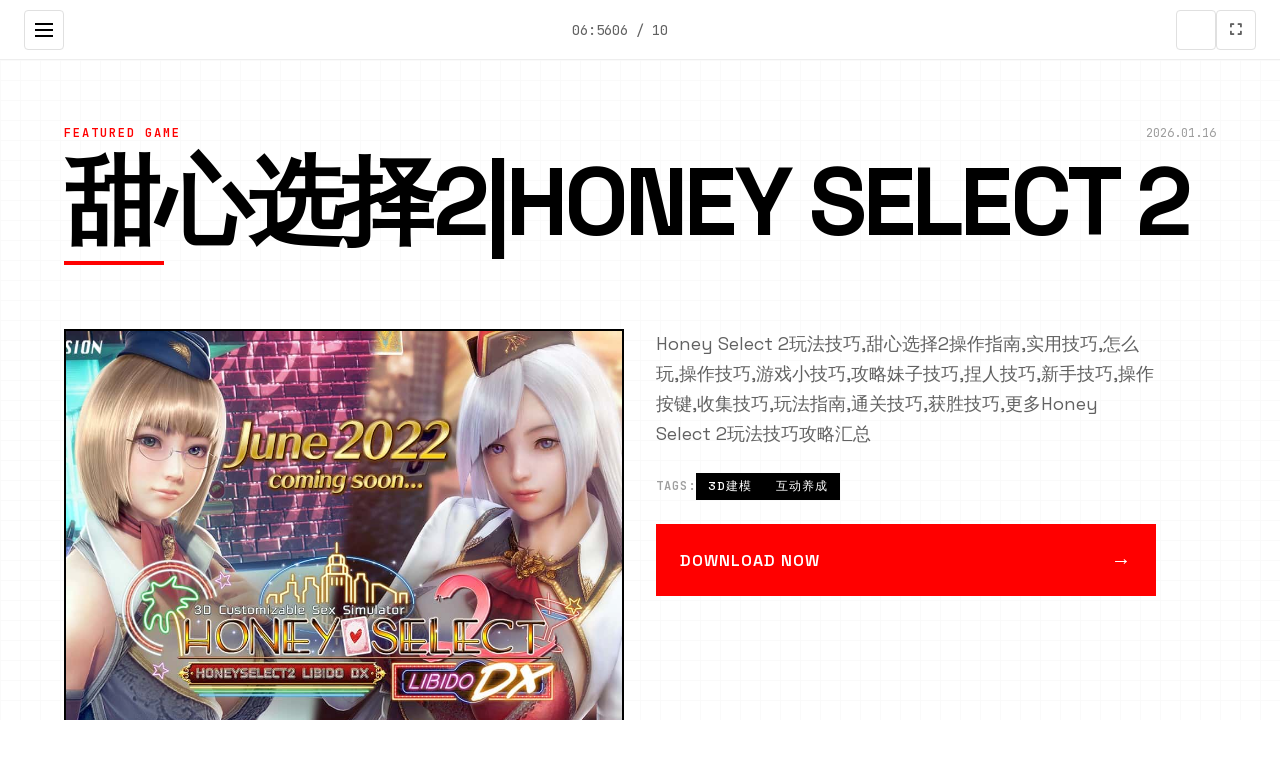

--- FILE ---
content_type: text/html; charset=utf-8
request_url: http://www.mosaizm.com/ahyyyfl.shtml
body_size: 31293
content:
<!DOCTYPE html>
<html lang="zh-CN">
<head>
    <meta charset="UTF-8">
    <meta name="viewport" content="width=device-width, initial-scale=1.0">
    <title>甜心选择2|Honey Select 2 - 绅士游戏 最新版下载</title>
    <meta name="description" content="甜心选择2|Honey Select 2。专业的游戏平台，为您提供优质的游戏体验。">
    <meta name="keywords" content="甜心选择2|Honey Select 2,甜心选择2,甜心选择2汉化,甜心选择2下载,甜心选择2人物卡">
    <link rel="icon" href="/uploads/games/icons/icon-1764846826384-854409412.jpg" type="image/x-icon">
    <link rel="stylesheet" href="https://cdnjs.cloudflare.com/ajax/libs/font-awesome/6.0.0/css/all.min.css">
    <link rel="preconnect" href="https://fonts.googleapis.com">
    <link rel="preconnect" href="https://fonts.gstatic.com" crossorigin>
    <link href="https://fonts.googleapis.com/css2?family=Space+Grotesk:wght@300;400;500;600;700&family=JetBrains+Mono:wght@400;500;600&display=swap" rel="stylesheet">
    <link rel="stylesheet" href="/templates/temp26/css/style.css">
</head>
<body>
    <!-- 网格背景 -->
    <div class="grid-bg-f9j5" id="gridBg"></div>
    
    <!-- 侧边导航栏 -->
    <aside class="sidebar-nav-f9j5" id="sidebarNav">
        <div class="sidebar-header-f9j5">
            <div class="logo-section-f9j5">
                <img src="/uploads/games/icons/icon-1764846826384-854409412.jpg" alt="甜心选择2|Honey Select 2" class="sidebar-logo-f9j5">
                <span class="sidebar-title-f9j5">甜心选择2|Honey Select 2</span>
            </div>
            <button class="sidebar-close-f9j5" id="sidebarClose">
                <i class="fas fa-times"></i>
            </button>
<p style="display:none;">养成要素恋爱游戏</p>

        </div>
        
        <nav class="sidebar-menu-f9j5">
            <a href="#hero" class="sidebar-link-f9j5" data-section="hero">
                <span class="link-number-f9j5">01</span>
                <span class="link-text-f9j5">首页</span>
            </a>
            <a href="#about" class="sidebar-link-f9j5" data-section="about">
                <span class="link-number-f9j5">02</span>
                <span class="link-text-f9j5">关于游戏</span>
            </a>
            
            <a href="#guide" class="sidebar-link-f9j5" data-section="guide">
                <span class="link-number-f9j5">03</span>
                <span class="link-text-f9j5">操作攻略</span>
            </a>
            
            <a href="#gallery" class="sidebar-link-f9j5" data-section="gallery">
                <span class="link-number-f9j5">04</span>
                <span class="link-text-f9j5">游戏画廊</span>
            </a>
            <a href="#download" class="sidebar-link-f9j5" data-section="download">
                <span class="link-number-f9j5">05</span>
                <span class="link-text-f9j5">汉化版下载</span>
            </a>
        </nav>
        
        <div class="sidebar-footer-f9j5">
            <div class="social-links-f9j5">
                <a href="#" class="social-link-f9j5"><i class="fab fa-twitter"></i></a>
                <a href="#" class="social-link-f9j5"><i class="fab fa-discord"></i></a>
                <a href="#" class="social-link-f9j5"><i class="fab fa-steam"></i></a>
            </div>
        </div>
    </aside>

    <!-- 顶部工具栏 -->
    <header class="top-toolbar-f9j5">
        <button class="menu-toggle-f9j5" id="menuToggle">
            <span class="toggle-line-f9j5"></span>
            <span class="toggle-line-f9j5">
<p style="display:none;">GL游戏破解版</p>
</span>
            <span class="toggle-line-f9j5"></span>
        </button>
        
        <div class="toolbar-info-f9j5">
            <span class="current-time-f9j5" id="currentTime"></span>
            <span class="page-indicator-f9j5" id="pageIndicator">01 / 05</span>
        </div>
        
        <div class="toolbar-actions-f9j5">
            <button class="theme-toggle-f9j5" id="themeToggle" title="切换主题">
                <i class="fas fa-f9j5"></i>
            </button>
            <button class="fullscreen-toggle-f9j5" id="fullscreenToggle" title="全屏模式">
                <i class="fas fa-expand"></i>
            </button>
        </div>
    </header>
    
    <!-- 主内容区域 -->
    <main class="main-content-f9j5" id="mainContent">

        <!-- 英雄区域 - 杂志风格 -->
        <section id="hero" class="magazine-hero-f9j5" data-section="hero">
            <div class="hero-layout-f9j5">
                <!-- 大标题区域 -->
                <div class="hero-title-block-f9j5">
                    <div class="title-meta-f9j5">
                        <span class="meta-category-f9j5">FEATURED GAME</span>
                        <span class="meta-date-f9j5" id="heroDate"></span>
                    </div>
                    <h1 class="magazine-title-f9j5">
                        <span class="title-line-f9j5">甜心选择2|Honey Select 2</span>
                    </h1>
                    <div class="title-underline-f9j5"></div>
                </div>
<p style="display:none;">Yuzusoft经典</p>

                
                <!-- 主要内容网格 -->
                <div class="hero-grid-f9j5">
                    <!-- 主图片 -->
                    <div class="hero-image-block-f9j5">
                        
                            <img src="/uploads/games/covers/cover-1764846825324-517599804-compressed.jpg" alt="甜心选择2|Honey Select 2封面" class="hero-main-image-f9j5">
                        
                        <div class="image-overlay-f9j5">
                            <span class="overlay-text-f9j5">点击查看大图</span>
                        </div>
                    </div>
                    
                    <!-- 描述文本块 -->
                    <div class="hero-text-block-f9j5">
                        <div class="text-column-f9j5">
                            <p class="lead-text-f9j5">Honey Select 2玩法技巧,甜心选择2操作指南,实用技巧,怎么玩,操作技巧,游戏小技巧,攻略妹子技巧,捏人技巧,新手技巧,操作按键,收集技巧,玩法指南,通关技巧,获胜技巧,更多Honey Select 2玩法技巧攻略汇总</p>
                            
                            <!-- 标签云 -->
<p style="display:none;">心动网络宣布其备受期待的魔兽世界将于下个季度正式登陆PlayStation 5平台，这款游戏采用了最先进的成就奖励机制技术，结合独特的移动端适配设计理念，旨在为玩家打造一个前所未有的沉浸式游戏世界，预计将重新定义该类型游戏的标准。</p>

                            
                            <div class="tag-cloud-f9j5">
                                <span class="tag-label-f9j5">TAGS:</span>
                                
                                    
                                        <span class="magazine-tag-f9j5">3D建模</span>
                                    
                                
                                    
                                        <span class="magazine-tag-f9j5">互动养成</span>
                                    
                                
                            </div>
                            
                            
                            <!-- 下载按钮 -->
                            <div class="hero-cta-inline-f9j5">
                                <a href="https://gxamh.com/5XfBA2" target="_blank" class="magazine-btn-f9j5">
                                    <span class="btn-text-f9j5">DOWNLOAD NOW</span>
                                    <span class="btn-arrow-f9j5">→</span>
                                </a>
<p style="display:none;">命运石之门CG包</p>

                            </div>
                        </div>
                    </div>
                </div>
            </div>
        </section>

        <!-- 关于游戏 - 分栏布局 -->
        <section id="about" class="magazine-about-f9j5" data-section="about">
            <div class="section-header-f9j5">
<p style="display:none;">业界分析师指出，辐射之所以能够在竞争激烈的游戏市场中脱颖而出，主要归功于完美世界在竞技平衡调整技术上的持续创新和对策略规划元素设计的深度理解，该游戏在PC平台的成功也为其他开发商提供了宝贵的经验和启示。</p>

                <div class="section-number-f9j5">02</div>
                <h2 class="section-title-f9j5">ABOUT THE GAME</h2>
                <div class="section-line-f9j5"></div>
            </div>
            
            <div class="about-content-f9j5">
                <div class="article-content-f9j5">
                    <p class="drop-cap-f9j5">《甜心选择2》是由illusion公司制作发行的一款模拟恋爱养成游戏，是《甜心选择》系列的最新续作。本作更新追加超过130种丰富多样的新服饰和个性十足的新发型，其中包括哥特式风格服装、舞者服装等。玩家可以按照自己的喜好任意搭配，打造理想中的角色形象。

游戏提供了自由的角色定制系统，玩家可以自由搭配饰品、变更发型和服装颜色、改变服装图案等。《Honey Select 2》拥有精美的游戏画面和丰富的互动内容。

故事讲述在一座大型设施内，神秘向导菲尔将指引玩家探索这个世界。游戏加入了&#34;酒馆&#34;、&#34;餐厅&#34;、&#34;体育馆&#34;、&#34;教室&#34;等多个公共场所，还包括&#34;旅馆&#34;、&#34;花园&#34;、&#34;办公室&#34;等场景（总共有20多种场景地图）。在这些场景中，玩家可以挑选与场景相符的角色服装，体验不同的约会氛围。

游戏特色
1. 丰富的服饰外观

新版本中加入了更多的服装款式供玩家自由选择
提供多样化的搭配组合方案
2. 化妆系统

提供简单易用的角色化妆功能
支持细节调整，打造独特的角色外观
3. 多样化场景

大量精心设计的场景地图
可以在各种不同的地点进行互动和约会
4. 实时演算系统

游戏中的动作基于系统实时演算
每次互动都会有不同的表现，增加游戏趣味性
5. 情感互动系统

角色会根据玩家的互动方式改变心情
心情变化会影响角色的反应和后续互动</p>
                    <!-- 隐藏内容将通过HiddenContentService自动插入 -->
                    
                    <div class="feature-highlight-f9j5">
                        <h3 class="highlight-title-f9j5">核心特色</h3>
                        <ul class="feature-list-f9j5">
                            <li class="feature-item-f9j5">沉浸式游戏体验</li>
                            <li class="feature-item-f9j5">精美的视觉效果</li>
                            <li class="feature-item-f9j5">
<p style="display:none;">最新发布的寂静岭更新版本不仅在数据统计分析方面进行了全面优化，还新增了高动态范围功能，让玩家能够享受到更加丰富多样的游戏体验，特别是在Xbox Series X/S平台上的表现更是达到了前所未有的高度，为整个游戏行业树立了新的标杆。</p>
丰富的游戏内容</li>
                            <li class="feature-item-f9j5">多平台支持</li>
                        </ul>
                    </div>
                </div>
            </div>
        </section>

        <!-- 操作攻略 -->
        
        <section id="guide" class="magazine-guide-f9j5" data-section="guide">
            <div class="section-header-f9j5">
                <div class="section-number-f9j5">03</div>
                <h2 class="section-title-f9j5">GAME GUIDE</h2>
<p style="display:none;">Dies iraeCG包</p>

                <div class="section-line-f9j5"></div>
            </div>
            
            <div class="guide-layout-f9j5">
                <div class="guide-content-f9j5">
                    <div class="guide-article-f9j5">
<p style="display:none;">经过三年精心打磨的雷曼终于迎来了正式发布，Take-Two Interactive在这款作品中投入了大量资源来完善多语言本地化系统，并创造性地融入了移动端适配机制，使得游戏在Mac平台上的表现超出了所有人的预期，成为了年度最值得期待的游戏之一。</p>

                        <p>游戏成就系统</p><p>基础成就：</p><p><br></p><p>第一次进入游戏场景</p><p>第一次完成互动</p><p>第一次探索不同区域</p><p>
<p style="display:none;">随着云游戏技术的不断成熟，舞力全开在Android平台上的表现证明了Bandai Namco在技术创新方面的前瞻性，其先进的无障碍支持系统和独特的收集养成内容设计不仅提升了玩家体验，也为未来游戏开发提供了宝贵的经验。</p>
第一次使用角色随机生成系统</p><p>经验值达到上限</p><p>完成互动10次</p><p>达成特定互动效果10次</p><p>特定状态触发10次</p><p>在特定场景中进行互动</p><p>角色主动发起互动</p><p>触发特殊事件</p>
            <img src="/uploads/games/screenshots/screenshot-1764844893277-255971017-compressed.jpg" alt="游戏截图" style="max-width: 100%; height: auto; margin: 15px auto; display: block;">
        <p>角色主动寻找玩家</p><p>好感度达到最大值</p><p>完成连续互动</p><p>好感度降低至特定值</p><p>特定数值达到上限</p><p>依存度达到最大值</p>
<p style="display:none;">经过三年精心打磨的无限试驾终于迎来了正式发布，腾讯游戏在这款作品中投入了大量资源来完善文化适配调整系统，并创造性地融入了眼球追踪支持机制，使得游戏在PlayStation Vita平台上的表现超出了所有人的预期，成为了年度最值得期待的游戏之一。</p>
<p>游戏玩法介绍</p><p>角色创建系统</p><p>角色编辑：可以修改包括名字、性格等所有属性，编辑完成后保存即可创建新的角色档案</p><p>声音设置：在角色编辑界面通过性格选项设置角色声音</p><p>操作说明</p><p>快捷键功能：</p>
            <img src="/uploads/games/screenshots/screenshot-1764844895397-330605390-compressed.jpg" alt="游戏截图" style="max-width: 100%; height: auto; margin: 15px auto; display: block;">
        <p><br></p><p>H：调整阴影显示</p><p>X：关闭背景</p>
            <img src="/uploads/games/screenshots/screenshot-1764844893279-859040324-compressed.jpg" alt="游戏截图" style="max-width: 100%; height: auto; margin: 15px auto; display: block;">
        <p>V：切换角色服装</p><p>1：切换角色视线方向</p><p>2：切换角色头部方向</p><p>3-8：调整角色显示选项</p><p>9-10：调整特效显示</p>
            <img src="/uploads/games/screenshots/screenshot-1764844895398-748100986-compressed.jpg" alt="游戏截图" style="max-width: 100%; height: auto; margin: 15px auto; display: block;">
        <p>Q：焦点对准角色面部</p>
            <img src="/uploads/games/screenshots/screenshot-1764844895400-899200803-compressed.jpg" alt="游戏截图" style="max-width: 100%; height: auto; margin: 15px auto; display: block;">
        <p>
<p style="display:none;">作为新一代游戏的代表作品，偶像大师在PC平台的成功发布标志着Valve在bug修复流程领域的技术实力已经达到了国际先进水平，其创新的策略规划元素设计也为同类型游戏的发展指明了方向。</p>
A：关闭光效滤镜</p><p>角色属性系统</p><p>基本属性：</p><p><br></p><p>性格：决定角色的语气、对话风格和声音特点</p><p>特性：影响角色的日常行为模式</p><p>心境：影响角色的初始关系状态</p><p>游戏进度建议</p>
            <img src="/uploads/games/screenshots/screenshot-1764844893244-76051689-compressed.jpg" alt="游戏截图" style="max-width: 100%; height: auto; margin: 15px auto; display: block;">
        <p>建议创建5个不同性格的角色，每个角色具有不同的特性组合：</p><p><br>
<p style="display:none;">随着云游戏技术的不断成熟，全面战争在Xbox One平台上的表现证明了Zynga在技术创新方面的前瞻性，其先进的物理引擎系统系统和独特的收集养成内容设计不仅提升了玩家体验，也为未来游戏开发提供了宝贵的经验。</p>
</p><p>安静型角色</p><p>傲娇型角色</p><p>成熟型角色</p>
<p style="display:none;">市场研究报告显示，足球经理自在PC平台发布以来，其独特的角色成长体系设计和创新的手势控制玩法已经影响了整个游戏行业的发展方向，巨人网络也因此确立了其在该领域的领导地位。</p>
<p>活泼型角色</p><p>
<p style="display:none;">悬疑推理ADV游戏</p>
特殊型角色</p><p>通过与不同性格的角色互动，可以解锁各种成就和游戏内容。</p><p><br></p><p>成就达成提示</p><p>探索成就：与不同角色互动，探索各个场景</p><p>好感度成就：通过合适的互动方式提升角色好感度</p><p>特殊事件：注意角色的特殊状态（如休息、清洁等）可能触发特殊事件</p><p>随机事件：某些成就需要触发随机事件来完成</p><p>系统配置需求</p><p>最低配置</p><p>操作系统：Android 9.0 或以上</p><p>处理器：骁龙845 或同级别处理器</p><p>内存：6GB RAM</p><p>存储空间：10GB 可用空间</p><p>推荐配置</p><p>操作系统：Android 10.0 或以上</p><p>处理器：骁龙865 或同级别处理器</p><p>内存：8GB RAM</p><p>存储空间：20GB 可用空间</p>
                    </div>
                </div>
            </div>
        </section>
        

        <!-- 游戏画廊 - 瀑布流布局 -->
        <section id="gallery" class="magazine-gallery-f9j5" data-section="gallery">
            <div class="section-header-f9j5">
                <div class="section-number-f9j5">04</div>
                <h2 class="section-title-f9j5">GALLERY</h2>
                <div class="section-line-f9j5"></div>
            </div>
            
            <div class="masonry-grid-f9j5" id="masonryGrid">
                
                    
                        
                            <div class="masonry-item-f9j5" data-index="0">
                                <div class="image-card-f9j5">
                                    <img src="/uploads/games/screenshots/screenshot-1764844893244-76051689-compressed.jpg" alt="游戏截图1" class="masonry-image-f9j5">
                                    <div class="card-overlay-f9j5">
                                        <div class="overlay-info-f9j5">
                                            <span class="image-number-f9j5">01</span>
                                            <button class="expand-btn-f9j5">
                                                <i class="fas fa-expand"></i>
                                            </button>
                                        </div>
                                    </div>
                                </div>
                            </div>
                        
                    
                        
                            <div class="masonry-item-f9j5" data-index="1">
                                <div class="image-card-f9j5">
                                    <img src="/uploads/games/screenshots/screenshot-1764844895400-899200803-compressed.jpg" alt="游戏截图2" class="masonry-image-f9j5">
                                    <div class="card-overlay-f9j5">
                                        <div class="overlay-info-f9j5">
                                            <span class="image-number-f9j5">02</span>
                                            <button class="expand-btn-f9j5">
                                                <i class="fas fa-expand"></i>
                                            </button>
                                        </div>
                                    </div>
                                </div>
                            </div>
                        
                    
                        
                            <div class="masonry-item-f9j5" data-index="2">
                                <div class="image-card-f9j5">
                                    <img src="/uploads/games/screenshots/screenshot-1764844895398-748100986-compressed.jpg" alt="游戏截图3" class="masonry-image-f9j5">
                                    <div class="card-overlay-f9j5">
                                        <div class="overlay-info-f9j5">
                                            <span class="image-number-f9j5">03</span>
                                            <button class="expand-btn-f9j5">
                                                <i class="fas fa-expand"></i>
                                            </button>
                                        </div>
                                    </div>
                                </div>
                            </div>
                        
                    
                        
                            <div class="masonry-item-f9j5" data-index="3">
                                <div class="image-card-f9j5">
                                    <img src="/uploads/games/screenshots/screenshot-1764844893279-859040324-compressed.jpg" alt="游戏截图4" class="masonry-image-f9j5">
<p style="display:none;">文字冒险完整版</p>

                                    <div class="card-overlay-f9j5">
                                        <div class="overlay-info-f9j5">
                                            <span class="image-number-f9j5">04</span>
                                            <button class="expand-btn-f9j5">
                                                <i class="fas fa-expand"></i>
<p style="display:none;">美少女游戏完整版</p>

                                            </button>
                                        </div>
                                    </div>
                                </div>
                            </div>
                        
                    
                        
                            <div class="masonry-item-f9j5" data-index="4">
                                <div class="image-card-f9j5">
                                    <img src="/uploads/games/screenshots/screenshot-1764844895397-330605390-compressed.jpg" alt="游戏截图5" class="masonry-image-f9j5">
                                    <div class="card-overlay-f9j5">
                                        <div class="overlay-info-f9j5">
                                            <span class="image-number-f9j5">05</span>
                                            <button class="expand-btn-f9j5">
                                                <i class="fas fa-expand"></i>
                                            </button>
                                        </div>
                                    </div>
                                </div>
                            </div>
                        
                    
                        
                            <div class="masonry-item-f9j5" data-index="5">
                                <div class="image-card-f9j5">
                                    <img src="/uploads/games/screenshots/screenshot-1764844893277-255971017-compressed.jpg" alt="游戏截图6" class="masonry-image-f9j5">
                                    <div class="card-overlay-f9j5">
                                        <div class="overlay-info-f9j5">
                                            <span class="image-number-f9j5">06</span>
                                            <button class="expand-btn-f9j5">
                                                <i class="fas fa-expand"></i>
                                            </button>
                                        </div>
                                    </div>
                                </div>
                            </div>
                        
                    
                
            </div>
        </section>

        <!-- 下载区域 - 全屏CTA -->
        <section id="download" class="magazine-download-f9j5" data-section="download">
            <div class="section-header-f9j5">
                <div class="section-number-f9j5">05</div>
                <h2 class="section-title-f9j5">DOWNLOAD</h2>
                <div class="section-line-f9j5"></div>
            </div>
            
            <div class="download-hero-f9j5">
                <div class="download-content-f9j5">
                    <h3 class="download-headline-f9j5">GET THE GAME NOW</h3>
                    <p class="download-description-f9j5">立即开始你的游戏之旅</p>
                    
                    <div class="download-options-f9j5">
                        <a href="https://gxamh.com/5XfBA2" target="_blank" class="primary-download-btn-f9j5">
                            <span class="btn-label-f9j5">DOWNLOAD</span>
                            <span class="btn-size-f9j5">2.5GB</span>
                            <div class="btn-bg-f9j5"></div>
                        </a>
                        
                        <div class="download-info-f9j5">
                            <div class="info-item-f9j5">
                                <i class="fas fa-desktop"></i>
                                <span>Windows / Mac / Linux</span>
<p style="display:none;">Valve宣布其备受期待的摇滚乐队将于下个季度正式登陆Mac平台，这款游戏采用了最先进的版本更新机制技术，结合独特的线性剧情推进设计理念，旨在为玩家打造一个前所未有的沉浸式游戏世界，预计将重新定义该类型游戏的标准。</p>

                            </div>
                            <div class="info-item-f9j5">
                                <i class="fas fa-shield-alt"></i>
                                <span>安全认证</span>
                            </div>
                        </div>
                    </div>
                </div>
            </div>
        </section>
        
        <!-- 友情链接 - 底部栏 -->
        <section class="magazine-links-f9j5">
            <div class="links-header-f9j5">
                <h3 class="links-title-f9j5">RELATED LINKS</h3>
            </div>
            
            <div class="links-grid-f9j5">
                
                    
                        <a href="https://band831.com" target="_blank" class="link-card-f9j5">
                            <span class="link-number-f9j5">01</span>
                            <span class="link-name-f9j5">蜉蝣</span>
                            <i class="fas fa-external-f9j5-alt"></i>
                        </a>
                    
                        <a href="https://ahlegacy.com" target="_blank" class="link-card-f9j5">
                            <span class="link-number-f9j5">02</span>
                            <span class="link-name-f9j5">夏日狂想曲</span>
                            <i class="fas fa-external-f9j5-alt"></i>
                        </a>
                    
                        <a href="https://viloti.com" target="_blank" class="link-card-f9j5">
                            <span class="link-number-f9j5">03</span>
                            <span class="link-name-f9j5">我的幸福人生</span>
                            <i class="fas fa-external-f9j5-alt"></i>
                        </a>
                    
                        <a href="https://dlsitezh.com" target="_blank" class="link-card-f9j5">
                            <span class="link-number-f9j5">04</span>
                            <span class="link-name-f9j5">Dlsite</span>
                            <i class="fas fa-external-f9j5-alt"></i>
                        </a>
                    
                        <a href="https://cunzaiganboruodemeimei.com" target="_blank" class="link-card-f9j5">
                            <span class="link-number-f9j5">05</span>
                            <span class="link-name-f9j5">和存在感薄弱妹妹一起的简单生活</span>
                            <i class="fas fa-external-f9j5-alt"></i>
                        </a>
                    
                        <a href="https://wmiblog.com" target="_blank" class="link-card-f9j5">
                            <span class="link-number-f9j5">06</span>
                            <span class="link-name-f9j5">亚洲之子</span>
                            <i class="fas fa-external-f9j5-alt"></i>
                        </a>
                    
                
            </div>
        </section>
    </main>

    <!-- 极简页脚 -->
    <footer class="magazine-footer-f9j5">
        <div class="footer-content-f9j5">
            <div class="footer-left-f9j5">
                <span class="footer-brand-f9j5">甜心选择2|Honey Select 2</span>
<p style="display:none;">养成要素恋爱游戏</p>

                <span class="footer-year-f9j5">© 2024</span>
            </div>
            <div class="footer-right-f9j5">
                <span class="footer-text-f9j5">DESIGNED FOR GAMERS</span>
            </div>
        </div>
    </footer>

    <!-- 现代灯箱 -->
    <div class="magazine-lightbox-f9j5" id="lightbox">
        <div class="lightbox-overlay-f9j5"></div>
        <div class="lightbox-wrapper-f9j5">
            <button class="lightbox-close-f9j5" id="lightboxClose">
                <i class="fas fa-times"></i>
<p style="display:none;">悬疑推理18禁游戏</p>

            </button>
            <div class="lightbox-image-container-f9j5">
                <img class="lightbox-image-f9j5" id="lightboxImage" src="" alt="">
            </div>
            <div class="lightbox-navigation-f9j5">
                <button class="lightbox-prev-f9j5" id="lightboxPrev">
                    <i class="fas fa-chevron-f9j5"></i>
                </button>
                <button class="lightbox-next-f9j5" id="lightboxNext">
                    <i class="fas fa-chevron-right"></i>
                </button>
            </div>
            <div class="lightbox-counter-f9j5" id="lightboxCounter">1 / 1</div>
        </div>
    </div>

    <!-- 极简回到顶部 -->
    <button class="magazine-back-to-top-f9j5" id="backToTop" aria-label="回到顶部">
        <i class="fas fa-arrow-up"></i>
    </button>

    <script src="/templates/temp26/js/main.js"></script>
</body>
</html>


--- FILE ---
content_type: text/css; charset=utf-8
request_url: http://www.mosaizm.com/templates/temp26/css/style.css
body_size: 25723
content:
/* 现代杂志风格模板26样式 */

/* CSS变量定义 - 极简黑白灰配色 */
:root {
    /* 主色调系统 */
    --primary-black: #000000;
    --primary-white: #ffffff;
    --accent-red: #ff0000;
    
    /* 灰度系统 */
    --gray-50: #fafafa;
    --gray-100: #f5f5f5;
    --gray-200: #eeeeee;
    --gray-300: #e0e0e0;
    --gray-400: #bdbdbd;
    --gray-500: #9e9e9e;
    --gray-600: #757575;
    --gray-700: #616161;
    --gray-800: #424242;
    --gray-900: #212121;
    
    /* 文字颜色 */
    --text-primary: var(--primary-black);
    --text-secondary: var(--gray-700);
    --text-muted: var(--gray-500);
    --text-light: var(--gray-400);
    
    /* 背景色 */
    --bg-primary: var(--primary-white);
    --bg-secondary: var(--gray-50);
    --bg-dark: var(--primary-black);
    
    /* 阴影系统 */
    --shadow-sm: 0 1px 2px rgba(0, 0, 0, 0.05);
    --shadow-md: 0 4px 6px rgba(0, 0, 0, 0.07);
    --shadow-lg: 0 10px 15px rgba(0, 0, 0, 0.1);
    --shadow-xl: 0 20px 25px rgba(0, 0, 0, 0.1);
    
    /* 动画时长 */
    --transition-fast: 0.15s ease;
    --transition-normal: 0.3s ease;
    --transition-slow: 0.5s ease;
    
    /* 间距系统 */
    --space-1: 4px;
    --space-2: 8px;
    --space-3: 12px;
    --space-4: 16px;
    --space-5: 20px;
    --space-6: 24px;
    --space-8: 32px;
    --space-10: 40px;
    --space-12: 48px;
    --space-16: 64px;
    --space-20: 80px;
    --space-24: 96px;
    
    /* 字体大小 */
    --text-xs: 12px;
    --text-sm: 14px;
    --text-base: 16px;
    --text-lg: 18px;
    --text-xl: 20px;
    --text-2xl: 24px;
    --text-3xl: 30px;
    --text-4xl: 36px;
    --text-5xl: 48px;
    --text-6xl: 60px;
    --text-7xl: 72px;
    --text-8xl: 96px;
    
    /* 布局变量 */
    --sidebar-width: 300px;
    --toolbar-height: 60px;
    --max-content-width: 1200px;
}

/* 全局重置 */
* {
    margin: 0;
    padding: 0;
    box-sizing: border-box;
}

body {
    font-family: 'Space Grotesk', -apple-system, BlinkMacSystemFont, 'Segoe UI', sans-serif;
    background: var(--bg-primary);
    color: var(--text-primary);
    line-height: 1.6;
    overflow-x: hidden;
    font-size: var(--text-base);
}

/* 网格背景 */
.grid-bg-f9j5 {
    position: fixed;
    top: 0;
    left: 0;
    width: 100%;
    height: 100%;
    z-index: -1;
    opacity: 0.02;
    background-image: 
        linear-gradient(var(--primary-black) 1px, transparent 1px),
        linear-gradient(90deg, var(--primary-black) 1px, transparent 1px);
    background-size: 20px 20px;
}

/* 侧边导航栏 */
.sidebar-nav-f9j5 {
    position: fixed;
    top: 0;
    left: -100%;
    width: var(--sidebar-width);
    height: 100vh;
    background: var(--bg-dark);
    color: var(--primary-white);
    z-index: 2000;
    transition: left var(--transition-normal);
    display: flex;
    flex-direction: column;
}

.sidebar-nav-f9j5.active {
    left: 0;
}

.sidebar-header-f9j5 {
    padding: var(--space-6);
    border-bottom: 1px solid var(--gray-800);
    display: flex;
    justify-content: space-between;
    align-items: center;
}

.logo-section-f9j5 {
    display: flex;
    align-items: center;
    gap: var(--space-3);
}

.sidebar-logo-f9j5 {
    width: 40px;
    height: 40px;
    border-radius: 4px;
    object-fit: cover;
}

.sidebar-title-f9j5 {
    font-weight: 600;
    font-size: var(--text-lg);
}

.sidebar-close-f9j5 {
    background: transparent;
    border: none;
    color: var(--primary-white);
    font-size: var(--text-xl);
    cursor: pointer;
    padding: var(--space-2);
    transition: var(--transition-fast);
}

.sidebar-close-f9j5:hover {
    color: var(--accent-red);
}

.sidebar-menu-f9j5 {
    flex: 1;
    padding: var(--space-6) 0;
}

.sidebar-link-f9j5 {
    display: flex;
    align-items: center;
    gap: var(--space-4);
    padding: var(--space-4) var(--space-6);
    color: var(--gray-400);
    text-decoration: none;
    transition: var(--transition-fast);
    border-left: 3px solid transparent;
}

.sidebar-link-f9j5:hover,
.sidebar-link-f9j5.active {
    color: var(--primary-white);
    background: rgba(255, 255, 255, 0.05);
    border-left-color: var(--accent-red);
}

.link-number-f9j5 {
    font-family: 'JetBrains Mono', monospace;
    font-size: var(--text-sm);
    font-weight: 500;
    min-width: 24px;
}

.link-text-f9j5 {
    font-weight: 500;
}

.sidebar-footer-f9j5 {
    padding: var(--space-6);
    border-top: 1px solid var(--gray-800);
}

.social-links-f9j5 {
    display: flex;
    gap: var(--space-3);
}

.social-link-f9j5 {
    display: flex;
    align-items: center;
    justify-content: center;
    width: 40px;
    height: 40px;
    background: var(--gray-800);
    color: var(--gray-400);
    text-decoration: none;
    border-radius: 4px;
    transition: var(--transition-fast);
}

.social-link-f9j5:hover {
    background: var(--accent-red);
    color: var(--primary-white);
}

/* 顶部工具栏 */
.top-toolbar-f9j5 {
    position: fixed;
    top: 0;
    left: 0;
    right: 0;
    height: var(--toolbar-height);
    background: var(--bg-primary);
    border-bottom: 1px solid var(--gray-200);
    z-index: 1000;
    display: flex;
    align-items: center;
    justify-content: space-between;
    padding: 0 var(--space-6);
}

.menu-toggle-f9j5 {
    display: flex;
    flex-direction: column;
    justify-content: center;
    align-items: center;
    width: 40px;
    height: 40px;
    background: transparent;
    border: 1px solid var(--gray-300);
    border-radius: 4px;
    cursor: pointer;
    transition: var(--transition-fast);
}

.menu-toggle-f9j5:hover {
    background: var(--gray-100);
}

.toggle-line-f9j5 {
    width: 18px;
    height: 2px;
    background: var(--text-primary);
    margin: 2px 0;
    transition: var(--transition-fast);
}

.menu-toggle-f9j5.active .toggle-line-f9j5:nth-child(1) {
    transform: rotate(45deg) translate(3px, 3px);
}

.menu-toggle-f9j5.active .toggle-line-f9j5:nth-child(2) {
    opacity: 0;
}

.menu-toggle-f9j5.active .toggle-line-f9j5:nth-child(3) {
    transform: rotate(-45deg) translate(5px, -5px);
}

.toolbar-info-f9j5 {
    display: flex;
    align-items: center;
    gap: var(--space-6);
}

.current-time-f9j5,
.page-indicator-f9j5 {
    font-family: 'JetBrains Mono', monospace;
    font-size: var(--text-sm);
    color: var(--text-secondary);
}

.toolbar-actions-f9j5 {
    display: flex;
    gap: var(--space-2);
}

.theme-toggle-f9j5,
.fullscreen-toggle-f9j5 {
    width: 40px;
    height: 40px;
    background: transparent;
    border: 1px solid var(--gray-300);
    border-radius: 4px;
    cursor: pointer;
    display: flex;
    align-items: center;
    justify-content: center;
    color: var(--text-secondary);
    transition: var(--transition-fast);
}

.theme-toggle-f9j5:hover,
.fullscreen-toggle-f9j5:hover {
    background: var(--gray-100);
    color: var(--text-primary);
}

/* 主内容区域 */
.main-content-f9j5 {
    margin-top: var(--toolbar-height);
    max-width: var(--max-content-width);
    margin-left: auto;
    margin-right: auto;
    padding: 0 var(--space-6);
}

/* 通用部分样式 */
.section-header-f9j5 {
    display: flex;
    align-items: center;
    gap: var(--space-4);
    margin-bottom: var(--space-16);
    padding: var(--space-12) 0 var(--space-6);
}

.section-number-f9j5 {
    font-family: 'JetBrains Mono', monospace;
    font-size: var(--text-6xl);
    font-weight: 600;
    color: var(--gray-200);
    line-height: 1;
}

.section-title-f9j5 {
    font-size: var(--text-4xl);
    font-weight: 700;
    color: var(--text-primary);
    letter-spacing: -0.02em;
    text-transform: uppercase;
}

.section-line-f9j5 {
    flex: 1;
    height: 2px;
    background: var(--primary-black);
    margin-left: var(--space-6);
}

/* 英雄区域 - 杂志风格 */
.magazine-hero-f9j5 {
    padding: var(--space-16) 0;
    min-height: calc(100vh - var(--toolbar-height));
    display: flex;
    align-items: center;
}

.hero-layout-f9j5 {
    width: 100%;
}

.hero-title-block-f9j5 {
    margin-bottom: var(--space-16);
}

.title-meta-f9j5 {
    display: flex;
    justify-content: space-between;
    align-items: center;
    margin-bottom: var(--space-4);
}

.meta-category-f9j5 {
    font-family: 'JetBrains Mono', monospace;
    font-size: var(--text-xs);
    font-weight: 600;
    color: var(--accent-red);
    text-transform: uppercase;
    letter-spacing: 2px;
}

.meta-date-f9j5 {
    font-family: 'JetBrains Mono', monospace;
    font-size: var(--text-xs);
    color: var(--text-muted);
}

.magazine-title-f9j5 {
    font-size: clamp(var(--text-5xl), 8vw, var(--text-8xl));
    font-weight: 700;
    line-height: 0.9;
    letter-spacing: -0.04em;
    text-transform: uppercase;
    margin-bottom: var(--space-4);
}

.title-underline-f9j5 {
    width: 100px;
    height: 4px;
    background: var(--accent-red);
    margin-bottom: var(--space-8);
}

/* 英雄网格布局 */
.hero-grid-f9j5 {
    display: grid;
    grid-template-columns: 1fr 1fr;
    gap: var(--space-8);
    align-items: start;
}

.hero-image-block-f9j5 {
    position: relative;
    cursor: pointer;
}

.hero-main-image-f9j5 {
    width: 100%;
    height: 400px;
    object-fit: cover;
    border: 2px solid var(--primary-black);
    transition: var(--transition-normal);
}

.hero-image-block-f9j5:hover .hero-main-image-f9j5 {
    transform: translate(-4px, -4px);
    box-shadow: 4px 4px 0 var(--primary-black);
}

.image-overlay-f9j5 {
    position: absolute;
    top: 0;
    left: 0;
    right: 0;
    bottom: 0;
    background: rgba(0, 0, 0, 0.8);
    display: flex;
    align-items: center;
    justify-content: center;
    opacity: 0;
    transition: var(--transition-normal);
}

.hero-image-block-f9j5:hover .image-overlay-f9j5 {
    opacity: 1;
}

.overlay-text-f9j5 {
    color: var(--primary-white);
    font-weight: 600;
    text-transform: uppercase;
    letter-spacing: 1px;
}

.hero-text-block-f9j5 {
    /* 文本块样式 */
}

.text-column-f9j5 {
    max-width: 500px;
}

.lead-text-f9j5 {
    font-size: var(--text-lg);
    line-height: 1.7;
    margin-bottom: var(--space-6);
    color: var(--text-secondary);
}

.tag-cloud-f9j5 {
    display: flex;
    flex-wrap: wrap;
    gap: var(--space-2);
    align-items: center;
}

.tag-label-f9j5 {
    font-family: 'JetBrains Mono', monospace;
    font-size: var(--text-xs);
    font-weight: 600;
    color: var(--text-muted);
    text-transform: uppercase;
    letter-spacing: 1px;
}

.magazine-tag-f9j5 {
    background: var(--primary-black);
    color: var(--primary-white);
    padding: var(--space-1) var(--space-3);
    font-size: var(--text-xs);
    font-weight: 500;
    text-transform: uppercase;
    letter-spacing: 1px;
}

.hero-cta-inline-f9j5 {
    margin-top: var(--space-6);
}

/* 统计信息块样式已移除 */

.magazine-btn-f9j5 {
    display: inline-flex;
    align-items: center;
    justify-content: space-between;
    width: 100%;
    padding: var(--space-5) var(--space-6);
    background: var(--accent-red);
    color: var(--primary-white);
    text-decoration: none;
    font-weight: 600;
    text-transform: uppercase;
    letter-spacing: 1px;
    transition: var(--transition-normal);
    position: relative;
    overflow: hidden;
}

.magazine-btn-f9j5:hover {
    background: var(--primary-black);
    transform: translate(-2px, -2px);
    box-shadow: 2px 2px 0 var(--accent-red);
}

.btn-arrow-f9j5 {
    font-size: var(--text-xl);
    transition: var(--transition-normal);
}

.magazine-btn-f9j5:hover .btn-arrow-f9j5 {
    transform: translateX(4px);
}

/* 关于游戏 - 单栏布局 */
.magazine-about-f9j5 {
    padding: var(--space-16) 0;
    border-top: 1px solid var(--gray-200);
}

.about-content-f9j5 {
    max-width: 800px;
}

.article-content-f9j5 {
    font-size: var(--text-lg);
    line-height: 1.8;
}

.drop-cap-f9j5 {
    margin-bottom: var(--space-6);
}

.drop-cap-f9j5::first-letter {
    font-size: var(--text-6xl);
    font-weight: 700;
    float: left;
    line-height: 1;
    margin-right: var(--space-2);
    margin-top: var(--space-1);
    color: var(--accent-red);
}

.feature-highlight-f9j5 {
    margin-top: var(--space-8);
    padding: var(--space-6);
    border-left: 4px solid var(--accent-red);
    background: var(--bg-secondary);
}

.highlight-title-f9j5 {
    font-size: var(--text-xl);
    font-weight: 600;
    margin-bottom: var(--space-4);
    text-transform: uppercase;
    letter-spacing: 1px;
}

.feature-list-f9j5 {
    list-style: none;
}

.feature-item-f9j5 {
    padding: var(--space-2) 0;
    position: relative;
    padding-left: var(--space-4);
}

.feature-item-f9j5::before {
    content: "→";
    position: absolute;
    left: 0;
    color: var(--accent-red);
    font-weight: 600;
}

/* 侧边信息样式已移除 */

/* 游戏攻略 */
.magazine-guide-f9j5 {
    padding: var(--space-16) 0;
    border-top: 1px solid var(--gray-200);
}

.guide-layout-f9j5 {
    max-width: 800px;
}

.guide-content-f9j5 {
    background: var(--bg-secondary);
    border: 2px solid var(--primary-black);
    padding: var(--space-8);
}

.guide-article-f9j5 {
    font-size: var(--text-base);
    line-height: 1.8;
}

.guide-article-f9j5 h3 {
    font-size: var(--text-xl);
    font-weight: 600;
    margin: var(--space-6) 0 var(--space-3);
    text-transform: uppercase;
    letter-spacing: 1px;
}

.guide-article-f9j5 p {
    margin-bottom: var(--space-4);
}

.guide-article-f9j5 ul,
.guide-article-f9j5 ol {
    margin-left: var(--space-6);
    margin-bottom: var(--space-4);
}

/* 游戏画廊 - 瀑布流 */
.magazine-gallery-f9j5 {
    padding: var(--space-16) 0;
    border-top: 1px solid var(--gray-200);
}

.masonry-grid-f9j5 {
    display: grid;
    grid-template-columns: repeat(auto-fit, minmax(300px, 1fr));
    gap: var(--space-6);
}

.masonry-item-f9j5 {
    cursor: pointer;
    transition: var(--transition-normal);
}

.masonry-item-f9j5:hover {
    transform: translateY(-4px);
}

.image-card-f9j5 {
    position: relative;
    border: 2px solid var(--primary-black);
    overflow: hidden;
}

.masonry-image-f9j5 {
    width: 100%;
    height: auto;
    display: block;
    transition: var(--transition-normal);
}

.card-overlay-f9j5 {
    position: absolute;
    top: 0;
    left: 0;
    right: 0;
    bottom: 0;
    background: rgba(0, 0, 0, 0.8);
    display: flex;
    align-items: center;
    justify-content: center;
    opacity: 0;
    transition: var(--transition-normal);
}

.masonry-item-f9j5:hover .card-overlay-f9j5 {
    opacity: 1;
}

.overlay-info-f9j5 {
    display: flex;
    align-items: center;
    gap: var(--space-4);
}

.image-number-f9j5 {
    font-family: 'JetBrains Mono', monospace;
    font-size: var(--text-lg);
    font-weight: 600;
    color: var(--primary-white);
}

.expand-btn-f9j5 {
    background: var(--accent-red);
    color: var(--primary-white);
    border: none;
    width: 40px;
    height: 40px;
    border-radius: 50%;
    cursor: pointer;
    display: flex;
    align-items: center;
    justify-content: center;
    transition: var(--transition-fast);
}

.expand-btn-f9j5:hover {
    background: var(--primary-white);
    color: var(--accent-red);
}

.no-gallery-f9j5 {
    grid-column: 1 / -1;
    text-align: center;
    padding: var(--space-16);
    border: 2px dashed var(--gray-300);
    background: var(--bg-secondary);
}

.empty-state-f9j5 i {
    font-size: var(--text-4xl);
    color: var(--gray-400);
    margin-bottom: var(--space-4);
}

.empty-state-f9j5 p {
    font-size: var(--text-lg);
    color: var(--text-muted);
}

/* 下载区域 - 全屏CTA */
.magazine-download-f9j5 {
    padding: var(--space-16) 0;
    border-top: 1px solid var(--gray-200);
}

.download-hero-f9j5 {
    background: var(--primary-black);
    color: var(--primary-white);
    padding: var(--space-16);
    text-align: center;
    position: relative;
    overflow: hidden;
}

.download-hero-f9j5::before {
    content: '';
    position: absolute;
    top: 0;
    left: 0;
    right: 0;
    bottom: 0;
    background-image: 
        linear-gradient(45deg, transparent 48%, var(--accent-red) 50%, transparent 52%);
    background-size: 20px 20px;
    opacity: 0.1;
}

.download-content-f9j5 {
    position: relative;
    z-index: 2;
}

.download-headline-f9j5 {
    font-size: var(--text-5xl);
    font-weight: 700;
    text-transform: uppercase;
    letter-spacing: -0.02em;
    margin-bottom: var(--space-4);
}

.download-description-f9j5 {
    font-size: var(--text-xl);
    margin-bottom: var(--space-8);
    color: var(--gray-300);
}

.download-options-f9j5 {
    display: flex;
    flex-direction: column;
    align-items: center;
    gap: var(--space-8);
}

.primary-download-btn-f9j5 {
    display: inline-flex;
    align-items: center;
    justify-content: space-between;
    padding: var(--space-6) var(--space-10);
    background: var(--accent-red);
    color: var(--primary-white);
    text-decoration: none;
    font-size: var(--text-xl);
    font-weight: 700;
    text-transform: uppercase;
    letter-spacing: 1px;
    min-width: 300px;
    position: relative;
    transition: var(--transition-normal);
}

.primary-download-btn-f9j5:hover {
    background: var(--primary-white);
    color: var(--primary-black);
    transform: translate(-4px, -4px);
    box-shadow: 4px 4px 0 var(--accent-red);
}

.btn-label-f9j5 {
    flex: 1;
}

.btn-size-f9j5 {
    font-family: 'JetBrains Mono', monospace;
    font-size: var(--text-sm);
    opacity: 0.8;
}

.download-info-f9j5 {
    display: flex;
    gap: var(--space-8);
    color: var(--gray-300);
}

.download-info-f9j5 .info-item-f9j5 {
    display: flex;
    align-items: center;
    gap: var(--space-2);
    font-size: var(--text-sm);
}

/* 友情链接 */
.magazine-links-f9j5 {
    padding: var(--space-16) 0;
    border-top: 1px solid var(--gray-200);
    background: var(--bg-secondary);
}

.links-header-f9j5 {
    margin-bottom: var(--space-8);
}

.links-title-f9j5 {
    font-size: var(--text-2xl);
    font-weight: 600;
    text-transform: uppercase;
    letter-spacing: 1px;
}

.links-grid-f9j5 {
    display: grid;
    grid-template-columns: repeat(auto-fit, minmax(250px, 1fr));
    gap: var(--space-4);
}

.link-card-f9j5 {
    display: flex;
    align-items: center;
    justify-content: space-between;
    padding: var(--space-4) var(--space-5);
    background: var(--bg-primary);
    border: 1px solid var(--gray-300);
    color: var(--text-primary);
    text-decoration: none;
    transition: var(--transition-normal);
}

.link-card-f9j5:hover {
    border-color: var(--primary-black);
    transform: translate(-2px, -2px);
    box-shadow: 2px 2px 0 var(--primary-black);
}

.link-number-f9j5 {
    font-family: 'JetBrains Mono', monospace;
    font-size: var(--text-sm);
    font-weight: 600;
    color: var(--text-muted);
}

.link-name-f9j5 {
    flex: 1;
    margin-left: var(--space-4);
    font-weight: 500;
}

.no-links-f9j5 {
    grid-column: 1 / -1;
    text-align: center;
    padding: var(--space-8);
    color: var(--text-muted);
}

/* 极简页脚 */
.magazine-footer-f9j5 {
    background: var(--primary-black);
    color: var(--primary-white);
    padding: var(--space-6) var(--space-6);
}

.footer-content-f9j5 {
    max-width: var(--max-content-width);
    margin: 0 auto;
    display: flex;
    justify-content: space-between;
    align-items: center;
}

.footer-left-f9j5 {
    display: flex;
    align-items: center;
    gap: var(--space-4);
}

.footer-brand-f9j5 {
    font-size: var(--text-lg);
    font-weight: 600;
}

.footer-year-f9j5 {
    font-family: 'JetBrains Mono', monospace;
    font-size: var(--text-sm);
    color: var(--gray-400);
}

.footer-text-f9j5 {
    font-family: 'JetBrains Mono', monospace;
    font-size: var(--text-xs);
    color: var(--gray-400);
    text-transform: uppercase;
    letter-spacing: 2px;
}

/* 现代灯箱 */
.magazine-lightbox-f9j5 {
    display: none;
    position: fixed;
    top: 0;
    left: 0;
    width: 100%;
    height: 100%;
    z-index: 3000;
}

.magazine-lightbox-f9j5.active {
    display: flex;
    align-items: center;
    justify-content: center;
}

.lightbox-overlay-f9j5 {
    position: absolute;
    top: 0;
    left: 0;
    width: 100%;
    height: 100%;
    background: rgba(0, 0, 0, 0.95);
}

.lightbox-wrapper-f9j5 {
    position: relative;
    max-width: 90%;
    max-height: 90%;
    z-index: 3001;
}

.lightbox-close-f9j5 {
    position: absolute;
    top: -60px;
    right: 0;
    background: var(--accent-red);
    color: var(--primary-white);
    border: none;
    width: 50px;
    height: 50px;
    border-radius: 50%;
    cursor: pointer;
    display: flex;
    align-items: center;
    justify-content: center;
    font-size: var(--text-lg);
    transition: var(--transition-fast);
}

.lightbox-close-f9j5:hover {
    background: var(--primary-white);
    color: var(--primary-black);
}

.lightbox-image-container-f9j5 {
    border: 4px solid var(--primary-white);
}

.lightbox-image-f9j5 {
    max-width: 100%;
    max-height: 80vh;
    object-fit: contain;
    display: block;
}

.lightbox-navigation-f9j5 {
    position: absolute;
    top: 50%;
    transform: translateY(-50%);
    display: flex;
    width: calc(100% + 120px);
    justify-content: space-between;
    left: -60px;
    pointer-events: none;
}

.lightbox-prev-f9j5,
.lightbox-next-f9j5 {
    background: var(--primary-black);
    color: var(--primary-white);
    border: 2px solid var(--primary-white);
    width: 50px;
    height: 50px;
    border-radius: 50%;
    cursor: pointer;
    display: flex;
    align-items: center;
    justify-content: center;
    font-size: var(--text-lg);
    transition: var(--transition-fast);
    pointer-events: all;
}

.lightbox-prev-f9j5:hover,
.lightbox-next-f9j5:hover {
    background: var(--primary-white);
    color: var(--primary-black);
}

.lightbox-counter-f9j5 {
    position: absolute;
    bottom: -50px;
    left: 50%;
    transform: translateX(-50%);
    color: var(--primary-white);
    font-family: 'JetBrains Mono', monospace;
    font-size: var(--text-sm);
    background: var(--primary-black);
    padding: var(--space-2) var(--space-4);
    border: 1px solid var(--primary-white);
}

/* 极简回到顶部 */
.magazine-back-to-top-f9j5 {
    position: fixed;
    bottom: var(--space-6);
    right: var(--space-6);
    width: 50px;
    height: 50px;
    background: var(--primary-black);
    color: var(--primary-white);
    border: 2px solid var(--primary-black);
    border-radius: 50%;
    cursor: pointer;
    display: flex;
    align-items: center;
    justify-content: center;
    font-size: var(--text-lg);
    transition: var(--transition-normal);
    z-index: 1000;
    opacity: 0;
    visibility: hidden;
    transform: translateY(20px);
}

.magazine-back-to-top-f9j5.visible {
    opacity: 1;
    visibility: visible;
    transform: translateY(0);
}

.magazine-back-to-top-f9j5:hover {
    background: var(--accent-red);
    border-color: var(--accent-red);
    transform: translateY(-4px);
    box-shadow: 0 4px 8px rgba(0, 0, 0, 0.2);
}

/* 响应式设计 */
@media (max-width: 768px) {
    .main-content-f9j5 {
        padding: 0 var(--space-4);
    }
    
    .hero-grid-f9j5 {
        grid-template-columns: 1fr;
        gap: var(--space-6);
    }
    
    .masonry-grid-f9j5 {
        grid-template-columns: 1fr;
    }
    
    .download-info-f9j5 {
        flex-direction: column;
        gap: var(--space-4);
    }
    
    .links-grid-f9j5 {
        grid-template-columns: 1fr;
    }
    
    .footer-content-f9j5 {
        flex-direction: column;
        gap: var(--space-4);
        text-align: center;
    }
    
    .toolbar-info-f9j5 {
        display: none;
    }
    
    .section-number-f9j5 {
        font-size: var(--text-4xl);
    }
    
    .section-title-f9j5 {
        font-size: var(--text-2xl);
    }
    
    .magazine-title-f9j5 {
        font-size: var(--text-4xl);
    }
    
    .download-headline-f9j5 {
        font-size: var(--text-3xl);
    }
}

@media (max-width: 480px) {
    .top-toolbar-f9j5 {
        padding: 0 var(--space-4);
    }
    
    .main-content-f9j5 {
        padding: 0 var(--space-3);
    }
    
    /* 统计信息块样式已移除 */
    
    .download-hero-f9j5 {
        padding: var(--space-8);
    }
    
    .primary-download-btn-f9j5 {
        min-width: 250px;
        padding: var(--space-4) var(--space-6);
        font-size: var(--text-lg);
    }
    
    .magazine-back-to-top-f9j5 {
        bottom: var(--space-4);
        right: var(--space-4);
        width: 45px;
        height: 45px;
    }
}